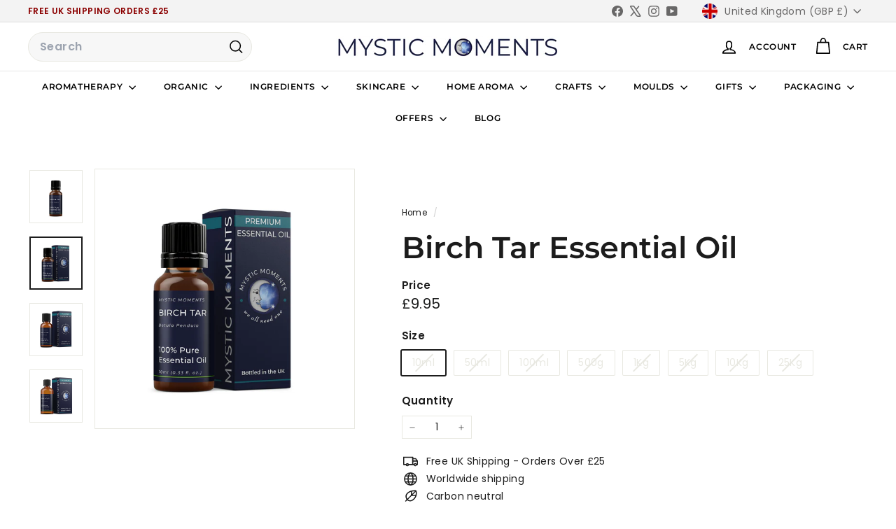

--- FILE ---
content_type: text/css
request_url: https://www.mysticmomentsuk.com/cdn/shop/t/291/assets/overrides.css?v=49940060992024882631769160525
body_size: 722
content:
.footer__title{font-weight:700;font-size:var(--type-base-size)}.type-banner{flex:1 0 100%}.footer__title{font-weight:700;font-size:var(--typeBaseSize)}.info-msg{display:flex;margin-top:14px}p.info-msg-txt{background-color:#ffe;background-image:url(https://f1.madcapsoftware.com/blogImages/2017/08/css-box-icon-1.png);background-position:9px 0px;background-repeat:no-repeat;border-left:solid 7px #ffe883;line-height:18px;overflow:hidden;padding:12px 19px 15px 60px;width:100%;font-style:italic;color:#505050}p.warning-msg-txt{background-color:#fff7f7;background-image:url(https://f1.madcapsoftware.com/blogImages/2017/08/css-box-icon-4.png);background-position:9px 0px;background-repeat:no-repeat;border-left:solid 7px #bb3a28;line-height:18px;overflow:hidden;padding:12px 19px 15px 60px;width:100%;font-style:italic;color:#505050}.accordionItem{float:none;display:block;width:100%;box-sizing:border-box;border-bottom:1px solid rgba(0,0,0,.12)}.accordionItemHeading{cursor:pointer;display:flex;align-items:center;justify-content:space-between;font-size:17px;font-weight:600;font-family:var(--typeBasePrimary),var(--typeBaseFallback);padding:15px 0;margin:0 2px 0 0;background:transparent;color:#1c1c1c;transform:translateY(20px)}.open .accordionItemHeading{background:transparent;color:#1c1c1c}.accordion-icon{display:inline-flex;align-items:center;justify-content:center;transform:rotate(90deg);transition:transform .2s ease;line-height:1;font-weight:200;font-size:15px}.open .accordionItemHeading .accordion-icon{transform:rotate(-90deg)}.accordionItemContent{box-sizing:border-box}.close .accordionItemContent{display:none;height:0}.open .accordionItemContent{display:block;padding:0 0 24px;background:transparent;border:0;margin:0;box-shadow:none;transform:none}.accordionItem.close{margin-bottom:0}.accordionItemContent table{width:100%;border-collapse:collapse}.accordionItemContent td,.accordionItemContent th{padding:10px 12px;border:1px solid #e8e8e1;vertical-align:top}.accordionItemContent th{background:#f7f7f7;font-weight:600}.info-msg,.warning-msg{margin-top:16px}@media only screen and (max-width: 768px){.accordionItemHeading{font-size:calc(var(--type-base-size) + 1px)}.accordion-icon{font-size:10px}}.scrollable-grid .grid-item{flex:0 0 60%}@media screen and (min-width: 600px){div#shopify-section-template--24526863827327__bb81a396-bdd9-422e-8fa5-1201af467763{display:none;margin-bottom:20px}}@media screen and (max-width: 600px){.promo-grid,div#shopify-section-template--23650058502527__blog-posts,.promo-grid.promo-grid--space-top.promo-grid--space-bottom,div#shopify-section-sections--23650054013311__toolbar{display:none}}.index-section:not(.index-section--sub-product):first-child{margin-top:0;padding-top:0}div#shopify-section-sections--23650054013311__rich_text_33mrJU{height:50px}.type-banner__text{margin-bottom:0;margin-top:0}.promo-grid.promo-grid--space-bottom{margin:0;padding-bottom:5px;padding-top:0}div#shopify-section-template--23650058502527__featured-collections{margin-bottom:0;margin-top:0;padding-top:0}.site-nav__link{text-transform:uppercase;letter-spacing:.05em!important}#shopify-section-template--23763202572671__main .product__price-savings{background:#ba4444;color:#fff;padding:10px;font-weight:600;width:90px;border-radius:5px}.save-amount-container{flex-basis:100%}.grid-product__price--savings{color:var(--colorTextSavings);display:block !impotant;font-size:1em;white-space:nowrap;font-weight:600;margin-top:5px;background:#ba4444;color:#fff;padding:10px;width:90px}.cloud-search-filters-sidebar-container{display:flex;clear:both}.cloud-search-filters-sidebar-container #cloud_search_filters_sidebar{display:block;width:250px;min-width:250px;margin-right:20px}.cloud-search-filters-sidebar-container .cloud-search-filters-products{flex-grow:1}@media screen and (max-width: 767px){.cloud-search-filters-sidebar-container #cloud_search_filters_sidebar,#cloud_search_filters_sidebar{display:none}}@media screen and (min-width: 768px){#cloud_search_filters_root .cloud-search-page-controls.cloud-search-page-controls--collection-page{display:none}}#cloud_search_filters_sidebar:empty:before{content:"Filters";display:block;margin:0 0 16px;font-size:18px;line-height:1.5}#cloud_search_filters_sidebar:empty:after{content:"";display:block;width:100%;height:100%;min-height:650px;margin-left:-24px;background-image:linear-gradient(#dfe3e8,transparent 0),linear-gradient(#dfe3e8 28px,transparent 0),linear-gradient(#dfe3e8 18px,transparent 0),linear-gradient(#dfe3e8 18px,transparent 0),linear-gradient(#dfe3e8 18px,transparent 0),linear-gradient(#dfe3e8 18px,transparent 0),linear-gradient(#dfe3e8 28px,transparent 0),linear-gradient(#dfe3e8 18px,transparent 0),linear-gradient(#dfe3e8 18px,transparent 0),linear-gradient(#dfe3e8 18px,transparent 0),linear-gradient(#dfe3e8 18px,transparent 0),linear-gradient(#dfe3e8 28px,transparent 0),linear-gradient(#dfe3e8 18px,transparent 0),linear-gradient(#dfe3e8 18px,transparent 0),linear-gradient(#dfe3e8 18px,transparent 0),linear-gradient(#dfe3e8 18px,transparent 0),linear-gradient(transparent 100%,transparent 0);background-size:100% 100%,40% 28px,calc(100% - 48px) 18px,calc(100% - 48px) 18px,calc(100% - 48px) 18px,calc(100% - 48px) 18px,40% 28px,calc(100% - 48px) 18px,calc(100% - 48px) 18px,calc(100% - 48px) 18px,calc(100% - 48px) 18px,40% 28px,calc(100% - 48px) 18px,calc(100% - 48px) 18px,calc(100% - 48px) 18px,calc(100% - 48px) 18px,100% 100%;background-position:-150% 0,24px 16px,24px 56px,24px 86px,24px 116px,24px 146px,24px 196px,24px 236px,24px 266px,24px 296px,24px 326px,24px 376px,24px 416px,24px 446px,24px 476px,24px 506px;background-repeat:no-repeat;animation-duration:.8s;animation-timing-function:linear;animation-delay:0s;animation-iteration-count:infinite;animation-direction:alternate;animation-fill-mode:none;animation-play-state:running;animation-name:cs-loading}@keyframes cs-loading{0%{opacity:.45}to{opacity:.9}}@media screen and (min-width: 600px){#shopify-section-template--24526863827327__featured-collection h2{margin-top:0!important}}
/*# sourceMappingURL=/cdn/shop/t/291/assets/overrides.css.map?v=49940060992024882631769160525 */


--- FILE ---
content_type: text/javascript
request_url: https://www.mysticmomentsuk.com/cdn/shop/t/291/assets/collection-mobile-filters.js?v=141085733159431533581769160471
body_size: 62
content:
import{unlockMobileScrolling,lockMobileScrolling}from"@archetype-themes/utils/a11y";import{EVENTS}from"@archetype-themes/utils/events";import{prepareTransition}from"@archetype-themes/utils/utils";class CollectionMobileFilters extends HTMLElement{connectedCallback(){this.selectors={filters:".filter-wrapper",inlineWrapper:"#CollectionInlineFilterWrap",sortBtn:".filter-sort"},this.config={mobileFiltersInPlace:!1,isOpen:!1},this.mobileMediaQuery=window.matchMedia("(max-width: 768px)"),this.handleMediaQueryChange=this.handleMediaQueryChange.bind(this),this.mobileMediaQuery.addListener(this.handleMediaQueryChange),this.handleMediaQueryChange(this.mobileMediaQuery),this.abortController=new AbortController,document.addEventListener(EVENTS.toggleMobileFilters,this.toggle.bind(this),{signal:this.abortController.signal}),document.addEventListener("filter:selected",this.close.bind(this),{signal:this.abortController.signal})}disconnectedCallback(){this.abortController.abort()}async renderFiltersOnMobile(){if(this.config.mobileFiltersInPlace)return;const filters=await this.getFilters(),inlineWrapper=this.querySelector(this.selectors.inlineWrapper);inlineWrapper.innerHTML="",inlineWrapper.append(filters),this.sortBtns=this.querySelectorAll(this.selectors.sortBtn),this.sortBtns.length&&this.sortBtns.forEach(btn=>btn.addEventListener("click",this.handleSortButtonClick.bind(this),{signal:this.abortController.signal})),this.config.mobileFiltersInPlace=!0}handleSortButtonClick(evt){const btn=evt.currentTarget;this.close();const sortValue=btn.dataset.value;this.dispatchEvent(new CustomEvent(EVENTS.sortSelected,{detail:{sortValue},bubbles:!0}))}handleMediaQueryChange(mql){mql.matches&&setTimeout(()=>{this.renderFiltersOnMobile()},100)}toggle(){this.config.isOpen?this.close():this.open()}open(){const filters=this.querySelector(this.selectors.filters);prepareTransition(filters,()=>filters.classList.add("is-active")),this.config.isOpen=!0,lockMobileScrolling(),this._keyupHandler=evt=>{evt.keyCode===27&&this.close()},window.addEventListener("keyup",this._keyupHandler,{signal:this.abortController.signal})}close(){const filters=this.querySelector(this.selectors.filters);prepareTransition(filters,()=>filters.classList.remove("is-active")),this.config.isOpen=!1,unlockMobileScrolling(),window.removeEventListener("keyup",this._keyupHandler)}async getFilters(){const searchParams=window.location.search.slice(1),url=`${window.location.pathname}?section_id=item-grid-filters&${searchParams}`,response=await fetch(url);if(!response.ok)throw response;const responseText=await response.text();return new DOMParser().parseFromString(responseText,"text/html").querySelector(this.selectors.filters)}}customElements.define("collection-mobile-filters",CollectionMobileFilters);
//# sourceMappingURL=/cdn/shop/t/291/assets/collection-mobile-filters.js.map?v=141085733159431533581769160471
